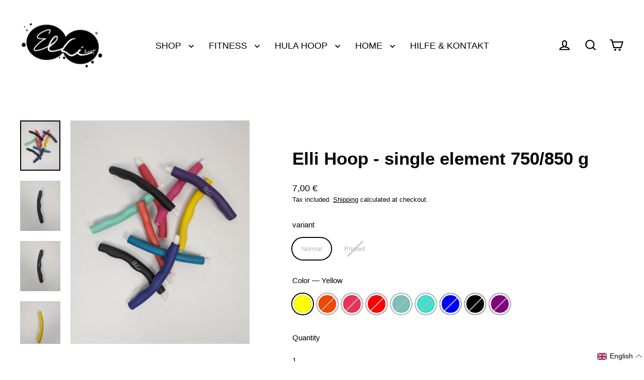

--- FILE ---
content_type: text/html; charset=UTF-8
request_url: https://app.inspon.com/dev-app/backend/api/api.php
body_size: 195
content:
{"product":{"title":"Elli Hoop - Einzelelement S","featuredImage":{"id":"gid:\/\/shopify\/ProductImage\/45058563801352"},"options":[{"name":"Variante","values":["Normal","Bedruckt"]},{"name":"Farbe","values":["Gelb","Orange","Pink","Rot","Mint","Tuerkis","Blau","Schwarz","Lila"]}],"variants":[{"id":44678336807176,"option1":"Normal","option2":"Gelb","title":"Normal \/ Gelb","price":"7.00"},{"id":44678336872712,"option1":"Normal","option2":"Orange","title":"Normal \/ Orange","price":"7.00"},{"id":44678336938248,"option1":"Normal","option2":"Pink","title":"Normal \/ Pink","price":"7.00"},{"id":44678336905480,"option1":"Normal","option2":"Rot","title":"Normal \/ Rot","price":"7.00"},{"id":44678336971016,"option1":"Normal","option2":"Mint","title":"Normal \/ Mint","price":"7.00"},{"id":44678337003784,"option1":"Normal","option2":"Tuerkis","title":"Normal \/ Tuerkis","price":"7.00"},{"id":44678337036552,"option1":"Normal","option2":"Blau","title":"Normal \/ Blau","price":"7.00"},{"id":44678337134856,"option1":"Normal","option2":"Schwarz","title":"Normal \/ Schwarz","price":"7.00"},{"id":44678337069320,"option1":"Bedruckt","option2":"Lila","title":"Bedruckt \/ Lila","price":"7.00"}]},"collection":[{"title":"ALLE PRODUKTE"},{"title":"ERSATZTEILE"}]}

--- FILE ---
content_type: text/html; charset=UTF-8
request_url: https://app.inspon.com/dev-app/backend/api/api.php
body_size: 2368
content:
{"data":[{"fieldSize":"multiline","fieldname":"Kundenbeschriftung","fontColor":"#000000","textColor":"#000","appVariant":[],"allVariants":true,"borderColor":"#cccccc","inpFieldType":"both","textFontSize":"14","tooltipColor":"#000","inputFontSize":"14","customLanguage":[],"textFieldWidth":"fill","backgroundColor":"#fff","textFieldMinMax":true,"allVariantValues":[],"borderRadiusSize":"0","customPriceAddon":"","placeholderColor":"#cccccc","productCondition":{"products":["Elli Hoop -  Happy Hulaween Hula Hoop"],"condition":[],"collection":[],"prodTitleEqual":[],"prodTitleContains":[],"collectionTitleEqual":[],"collectionTitleContains":[]},"textFieldHeading":"Lasergravur (Optional):","thisProductCheck":true,"thisVariantCheck":false,"allConditionCheck":false,"anyConditionCheck":false,"rightToLeftOption":false,"selectedAddonData":[],"textFieldRequired":false,"prodPriceAddonData":{"id":"","price":"","prodId":"","prodType":"","prodTitle":"","variantTitle":""},"textFieldMaxLength":true,"textFieldMinLength":false,"textMaxLengthChars":"30","textMinLengthChars":"1","allConditionVariant":false,"allVariantValuesNew":[],"anyConditionVariant":false,"fieldResizeDisabled":false,"thisCollectionCheck":false,"defaultTextfieldFont":"1","noneConditionVariant":false,"selectedProductsdata":[{"id":"10565657559304","title":"Elli Hoop -  Happy Hulaween Hula Hoop"}],"showOnAllFieldsCheck":false,"textFieldCustomPrice":false,"textFieldPlaceholder":"Tippe hier deinen Text","textFieldTranslation":false,"textFieldtoolTipInfo":"ACHTUNG: Es wird ausschlie\u00dflich in der dargestellten Schriftart graviert. Sonderzeichen und Symbole sind nicht m\u00f6glich.","textFieldtoolTipOption":true,"selectedCollectionsData":[],"textFieldRequiredMessage":"Please enter a text before adding to cart","data_id":"70714"},{"fieldType":"combined","fieldname":"Kundengravur","fontColor":"#000000","textColor":"#000","appVariant":[],"allVariants":true,"borderColor":"#cccccc","commonReqMsg":"Please enter\/select the values before add to cart.","inpFieldType":"noemojis","textFontSize":"14","tooltipColor":"#000","allFieldsData":[{"data":{"fieldSize":"multiline","fieldLabel":"Optional: Lasergravur","placeholder":"Tippe hier deinen Text ein","propertyName":"Lasergravur:","customLanguage":[],"maxFieldLength":"30","conditionalLogic":false,"customPriceAddon":["5.00"],"rightToLeftOption":false,"prodPriceAddonData":[{"id":"45715613057288","price":"5.00","prodId":"8592109011208","prodType":"default","prodTitle":"Lasergravur","variantTitle":"Default Title"}],"fieldResizeDisabled":false,"maxFieldLengthOption":true,"textFieldCustomPrice":true,"textFieldTranslation":false,"textFieldtoolTipInfo":"No","conditionalLogicOption":"select","textFieldtoolTipOption":false,"textFieldRequiredOption":false,"conditionalLogicHasValue":"has"},"name":"Optional: Lasergravur","type":"textfield"},{"data":{"dropHeading":"Schriftart (siehe Produktfoto)","fieldValues":["Rachella","Arial","Nixie","Broken","Flanella"],"propertyName":"Schriftart","dropPreselect":false,"customLanguage":[],"dropChooseText":"W\u00e4hle eine Schriftart","dropPreOptions":[{"label":"W\u00e4hle eine Schriftart","value":"choose"},{"label":"Rachella","value":"Rachella"},{"label":"Arial","value":"Arial"},{"label":"Nixie","value":"Nixie"},{"label":"Broken","value":"Broken"},{"label":"Flanella","value":"Flanella"}],"dropPreSelValue":"","conditionalLogic":true,"customPriceAddon":"","rightToLeftOption":false,"prodPriceAddonData":[{"id":"","price":"","prodId":"","prodType":"","prodTitle":"","variantTitle":""},{"id":"","price":"","prodId":"","prodType":"","prodTitle":"","variantTitle":""},{"id":"","price":"","prodId":"","prodType":"","prodTitle":"","variantTitle":""},{"id":"","price":"","prodId":"","prodType":"","prodTitle":"","variantTitle":""},{"id":"","price":"","prodId":"","prodType":"","prodTitle":"","variantTitle":""}],"maxFieldLengthOption":false,"textFieldCustomPrice":false,"textFieldTranslation":false,"conditionalLogicOption":"1: Optional: Lasergravur (textfield)","textFieldtoolTipOption":false,"textFieldRequiredOption":true,"conditionalLogicHasValue":"has"},"name":"Choose a Selection:","type":"dropdown"}],"inputFontSize":"14","textFieldWidth":"fill","backgroundColor":"#fff","allVariantValues":[],"borderRadiusSize":"14","placeholderColor":"#cccccc","productCondition":{"products":["Elli Hoop - Hula Hoop Reifen L","Elli Hoop - Hula Hoop Reifen M","Elli Hoop - Hula Hoop Reifen M+","Elli Hoop - Hula Hoop Reifen S","Elli Hoop - Hula Hoop Reifen S+"],"condition":[],"collection":[],"prodTitleEqual":[],"prodTitleContains":[],"collectionTitleEqual":[],"collectionTitleContains":[]},"thisProductCheck":true,"thisVariantCheck":false,"allConditionCheck":false,"anyConditionCheck":false,"allConditionVariant":false,"allVariantValuesNew":[],"anyConditionVariant":false,"fieldResizeDisabled":false,"thisCollectionCheck":false,"defaultTextfieldFont":"1","noneConditionVariant":false,"selectedProductsdata":[{"id":"8340724515080","title":"Elli Hoop - Hula Hoop Reifen L"},{"id":"8340724416776","title":"Elli Hoop - Hula Hoop Reifen M"},{"id":"8512369131784","title":"Elli Hoop - Hula Hoop Reifen M+"},{"id":"8340724449544","title":"Elli Hoop - Hula Hoop Reifen S"},{"id":"8340724547848","title":"Elli Hoop - Hula Hoop Reifen S+"}],"showOnAllFieldsCheck":false,"selectedCollectionsData":[],"data_id":"83421"},{"fieldType":"combined","fieldname":"Logo\/Herzmarkierung","fontColor":"#000000","textColor":"#000","appVariant":[{"options":[{"id":"gid:\/\/shopify\/ProductOption\/10633957245192","name":"Variante","values":["Normal"],"position":1},{"id":"gid:\/\/shopify\/ProductOption\/10633957277960","name":"Farbe","values":["Gelb","Orange","Pink","Rot","Mint","Tuerkis","Blau","Lila","Schwarz","Gruen","Grau","Jade","Rose","Flieder"],"position":2}],"variants":[{"id":"44678371475720","title":"Normal \/ Gelb","selectedOptions":[{"value":"Normal","__typename":"SelectedOption"},{"value":"Gelb","__typename":"SelectedOption"}]},{"id":"44678374949128","title":"Normal \/ Orange","selectedOptions":[{"value":"Normal","__typename":"SelectedOption"},{"value":"Orange","__typename":"SelectedOption"}]},{"id":"44678374981896","title":"Normal \/ Pink","selectedOptions":[{"value":"Normal","__typename":"SelectedOption"},{"value":"Pink","__typename":"SelectedOption"}]},{"id":"44678375014664","title":"Normal \/ Rot","selectedOptions":[{"value":"Normal","__typename":"SelectedOption"},{"value":"Rot","__typename":"SelectedOption"}]},{"id":"44678375047432","title":"Normal \/ Mint","selectedOptions":[{"value":"Normal","__typename":"SelectedOption"},{"value":"Mint","__typename":"SelectedOption"}]},{"id":"44678375112968","title":"Normal \/ Tuerkis","selectedOptions":[{"value":"Normal","__typename":"SelectedOption"},{"value":"Tuerkis","__typename":"SelectedOption"}]},{"id":"44678375145736","title":"Normal \/ Blau","selectedOptions":[{"value":"Normal","__typename":"SelectedOption"},{"value":"Blau","__typename":"SelectedOption"}]},{"id":"49561556418824","title":"Normal \/ Lila","selectedOptions":[{"value":"Normal","__typename":"SelectedOption"},{"value":"Lila","__typename":"SelectedOption"}]},{"id":"44678375178504","title":"Normal \/ Schwarz","selectedOptions":[{"value":"Normal","__typename":"SelectedOption"},{"value":"Schwarz","__typename":"SelectedOption"}]},{"id":"44678375768328","title":"Normal \/ Gruen","selectedOptions":[{"value":"Normal","__typename":"SelectedOption"},{"value":"Gruen","__typename":"SelectedOption"}]},{"id":"44744169488648","title":"Normal \/ Grau","selectedOptions":[{"value":"Normal","__typename":"SelectedOption"},{"value":"Grau","__typename":"SelectedOption"}]},{"id":"45219896099080","title":"Normal \/ Jade","selectedOptions":[{"value":"Normal","__typename":"SelectedOption"},{"value":"Jade","__typename":"SelectedOption"}]},{"id":"45219896131848","title":"Normal \/ Rose","selectedOptions":[{"value":"Normal","__typename":"SelectedOption"},{"value":"Rose","__typename":"SelectedOption"}]},{"id":"45219896066312","title":"Normal \/ Flieder","selectedOptions":[{"value":"Normal","__typename":"SelectedOption"},{"value":"Flieder","__typename":"SelectedOption"}]}],"productId":"8311794073864","productTitle":"Elli Hoop - Einzelelement L"},{"options":[{"id":"gid:\/\/shopify\/ProductOption\/10633957179656","name":"Variante","values":["Normal","Druckknopf"],"position":1},{"id":"gid:\/\/shopify\/ProductOption\/10633957212424","name":"Farbe","values":["Gelb","Orange","Pink","Rot","Mint","Tuerkis","Blau","Lila","Schwarz","Rose","Flieder","Jade","Grau","Gruen"],"position":2}],"variants":[{"id":"44678371442952","title":"Normal \/ Gelb","selectedOptions":[{"value":"Normal","__typename":"SelectedOption"},{"value":"Gelb","__typename":"SelectedOption"}]},{"id":"44678373867784","title":"Normal \/ Orange","selectedOptions":[{"value":"Normal","__typename":"SelectedOption"},{"value":"Orange","__typename":"SelectedOption"}]},{"id":"44688375447816","title":"Normal \/ Pink","selectedOptions":[{"value":"Normal","__typename":"SelectedOption"},{"value":"Pink","__typename":"SelectedOption"}]},{"id":"44678373933320","title":"Normal \/ Rot","selectedOptions":[{"value":"Normal","__typename":"SelectedOption"},{"value":"Rot","__typename":"SelectedOption"}]},{"id":"44678373966088","title":"Normal \/ Mint","selectedOptions":[{"value":"Normal","__typename":"SelectedOption"},{"value":"Mint","__typename":"SelectedOption"}]},{"id":"44678374752520","title":"Normal \/ Tuerkis","selectedOptions":[{"value":"Normal","__typename":"SelectedOption"},{"value":"Tuerkis","__typename":"SelectedOption"}]},{"id":"44678375801096","title":"Normal \/ Blau","selectedOptions":[{"value":"Normal","__typename":"SelectedOption"},{"value":"Blau","__typename":"SelectedOption"}]},{"id":"44678375833864","title":"Normal \/ Lila","selectedOptions":[{"value":"Normal","__typename":"SelectedOption"},{"value":"Lila","__typename":"SelectedOption"}]},{"id":"44678374785288","title":"Normal \/ Schwarz","selectedOptions":[{"value":"Normal","__typename":"SelectedOption"},{"value":"Schwarz","__typename":"SelectedOption"}]},{"id":"44744196358408","title":"Normal \/ Rose","selectedOptions":[{"value":"Normal","__typename":"SelectedOption"},{"value":"Rose","__typename":"SelectedOption"}]},{"id":"44744164376840","title":"Normal \/ Flieder","selectedOptions":[{"value":"Normal","__typename":"SelectedOption"},{"value":"Flieder","__typename":"SelectedOption"}]},{"id":"44744169521416","title":"Normal \/ Jade","selectedOptions":[{"value":"Normal","__typename":"SelectedOption"},{"value":"Jade","__typename":"SelectedOption"}]},{"id":"44744169554184","title":"Normal \/ Grau","selectedOptions":[{"value":"Normal","__typename":"SelectedOption"},{"value":"Grau","__typename":"SelectedOption"}]}],"productId":"8311794041096","productTitle":"Elli Hoop - Einzelelement M"},{"options":[{"id":"gid:\/\/shopify\/ProductOption\/10633947316488","name":"Variante","values":["Normal","Bedruckt"],"position":1},{"id":"gid:\/\/shopify\/ProductOption\/10633947349256","name":"Farbe","values":["Gelb","Orange","Pink","Rot","Mint","Tuerkis","Blau","Schwarz","Lila"],"position":2}],"variants":[{"id":"44678336807176","title":"Normal \/ Gelb","selectedOptions":[{"value":"Normal","__typename":"SelectedOption"},{"value":"Gelb","__typename":"SelectedOption"}]},{"id":"44678336872712","title":"Normal \/ Orange","selectedOptions":[{"value":"Normal","__typename":"SelectedOption"},{"value":"Orange","__typename":"SelectedOption"}]},{"id":"44678336938248","title":"Normal \/ Pink","selectedOptions":[{"value":"Normal","__typename":"SelectedOption"},{"value":"Pink","__typename":"SelectedOption"}]},{"id":"44678336905480","title":"Normal \/ Rot","selectedOptions":[{"value":"Normal","__typename":"SelectedOption"},{"value":"Rot","__typename":"SelectedOption"}]},{"id":"44678336971016","title":"Normal \/ Mint","selectedOptions":[{"value":"Normal","__typename":"SelectedOption"},{"value":"Mint","__typename":"SelectedOption"}]},{"id":"44678337003784","title":"Normal \/ Tuerkis","selectedOptions":[{"value":"Normal","__typename":"SelectedOption"},{"value":"Tuerkis","__typename":"SelectedOption"}]},{"id":"44678337036552","title":"Normal \/ Blau","selectedOptions":[{"value":"Normal","__typename":"SelectedOption"},{"value":"Blau","__typename":"SelectedOption"}]},{"id":"44678337134856","title":"Normal \/ Schwarz","selectedOptions":[{"value":"Normal","__typename":"SelectedOption"},{"value":"Schwarz","__typename":"SelectedOption"}]},{"id":"44678337069320","title":"Bedruckt \/ Lila","selectedOptions":[{"value":"Bedruckt","__typename":"SelectedOption"},{"value":"Lila","__typename":"SelectedOption"}]}],"productId":"8311785455880","productTitle":"Elli Hoop - Einzelelement S"}],"allVariants":true,"borderColor":"#cccccc","commonReqMsg":"Please enter\/select the values before add to cart.","inpFieldType":"both","textFontSize":"14","tooltipColor":"#000","allFieldsData":[{"data":{"fieldValues":["Mit Logo \/ Herzmarkierung (M)"],"propertyName":"Checkbox","customLanguage":[],"checkboxHeading":"","conditionalLogic":false,"customPriceAddon":"","checkboxPreselect":false,"rightToLeftOption":false,"checkboxChooseText":"Choose Any Option: ","checkboxPreOptions":[{"label":"Mit Logo \/ Herzmarkierung (M)","value":"Mit Logo \/ Herzmarkierung (M)"}],"prodPriceAddonData":[{"id":"","price":"","prodId":"","prodType":"","prodTitle":"","variantTitle":""}],"checkboxPreSelValue":"","maxFieldLengthOption":false,"textFieldCustomPrice":false,"textFieldTranslation":false,"conditionalLogicOption":"select","textFieldtoolTipOption":false,"textFieldRequiredOption":false,"conditionalLogicHasValue":"has"},"name":"","type":"checkbox"}],"inputFontSize":"14","textFieldWidth":"auto","backgroundColor":"#fff","allVariantValues":[],"borderRadiusSize":"0","placeholderColor":"#cccccc","productCondition":{"products":[],"condition":[],"collection":[],"prodTitleEqual":[],"prodTitleContains":[],"collectionTitleEqual":[],"collectionTitleContains":[]},"thisProductCheck":false,"thisVariantCheck":true,"allConditionCheck":false,"anyConditionCheck":false,"allConditionVariant":false,"allVariantValuesNew":["Equals\/\/?\/\/Variante\/\/?\/\/Normal\/\/?\/\/8311794073864","Equals\/\/?\/\/Farbe\/\/?\/\/Gelb\/\/?\/\/8311794073864","Equals\/\/?\/\/Variante\/\/?\/\/Normal\/\/?\/\/8311794073864","Equals\/\/?\/\/Farbe\/\/?\/\/Orange\/\/?\/\/8311794073864","Equals\/\/?\/\/Variante\/\/?\/\/Normal\/\/?\/\/8311794073864","Equals\/\/?\/\/Farbe\/\/?\/\/Pink\/\/?\/\/8311794073864","Equals\/\/?\/\/Variante\/\/?\/\/Normal\/\/?\/\/8311794073864","Equals\/\/?\/\/Farbe\/\/?\/\/Rot\/\/?\/\/8311794073864","Equals\/\/?\/\/Variante\/\/?\/\/Normal\/\/?\/\/8311794073864","Equals\/\/?\/\/Farbe\/\/?\/\/Mint\/\/?\/\/8311794073864","Equals\/\/?\/\/Variante\/\/?\/\/Normal\/\/?\/\/8311794073864","Equals\/\/?\/\/Farbe\/\/?\/\/Tuerkis\/\/?\/\/8311794073864","Equals\/\/?\/\/Variante\/\/?\/\/Normal\/\/?\/\/8311794073864","Equals\/\/?\/\/Farbe\/\/?\/\/Blau\/\/?\/\/8311794073864","Equals\/\/?\/\/Variante\/\/?\/\/Normal\/\/?\/\/8311794073864","Equals\/\/?\/\/Farbe\/\/?\/\/Lila\/\/?\/\/8311794073864","Equals\/\/?\/\/Variante\/\/?\/\/Normal\/\/?\/\/8311794073864","Equals\/\/?\/\/Farbe\/\/?\/\/Schwarz\/\/?\/\/8311794073864","Equals\/\/?\/\/Variante\/\/?\/\/Normal\/\/?\/\/8311794073864","Equals\/\/?\/\/Farbe\/\/?\/\/Gruen\/\/?\/\/8311794073864","Equals\/\/?\/\/Variante\/\/?\/\/Normal\/\/?\/\/8311794073864","Equals\/\/?\/\/Farbe\/\/?\/\/Grau\/\/?\/\/8311794073864","Equals\/\/?\/\/Variante\/\/?\/\/Normal\/\/?\/\/8311794073864","Equals\/\/?\/\/Farbe\/\/?\/\/Jade\/\/?\/\/8311794073864","Equals\/\/?\/\/Variante\/\/?\/\/Normal\/\/?\/\/8311794073864","Equals\/\/?\/\/Farbe\/\/?\/\/Rose\/\/?\/\/8311794073864","Equals\/\/?\/\/Variante\/\/?\/\/Normal\/\/?\/\/8311794073864","Equals\/\/?\/\/Farbe\/\/?\/\/Flieder\/\/?\/\/8311794073864","Equals\/\/?\/\/Variante\/\/?\/\/Normal\/\/?\/\/8311794041096","Equals\/\/?\/\/Farbe\/\/?\/\/Gelb\/\/?\/\/8311794041096","Equals\/\/?\/\/Variante\/\/?\/\/Normal\/\/?\/\/8311794041096","Equals\/\/?\/\/Farbe\/\/?\/\/Orange\/\/?\/\/8311794041096","Equals\/\/?\/\/Variante\/\/?\/\/Normal\/\/?\/\/8311794041096","Equals\/\/?\/\/Farbe\/\/?\/\/Pink\/\/?\/\/8311794041096","Equals\/\/?\/\/Variante\/\/?\/\/Normal\/\/?\/\/8311794041096","Equals\/\/?\/\/Farbe\/\/?\/\/Rot\/\/?\/\/8311794041096","Equals\/\/?\/\/Variante\/\/?\/\/Normal\/\/?\/\/8311794041096","Equals\/\/?\/\/Farbe\/\/?\/\/Mint\/\/?\/\/8311794041096","Equals\/\/?\/\/Variante\/\/?\/\/Normal\/\/?\/\/8311794041096","Equals\/\/?\/\/Farbe\/\/?\/\/Tuerkis\/\/?\/\/8311794041096","Equals\/\/?\/\/Variante\/\/?\/\/Normal\/\/?\/\/8311794041096","Equals\/\/?\/\/Farbe\/\/?\/\/Blau\/\/?\/\/8311794041096","Equals\/\/?\/\/Variante\/\/?\/\/Normal\/\/?\/\/8311794041096","Equals\/\/?\/\/Farbe\/\/?\/\/Lila\/\/?\/\/8311794041096","Equals\/\/?\/\/Variante\/\/?\/\/Normal\/\/?\/\/8311794041096","Equals\/\/?\/\/Farbe\/\/?\/\/Schwarz\/\/?\/\/8311794041096","Equals\/\/?\/\/Variante\/\/?\/\/Normal\/\/?\/\/8311794041096","Equals\/\/?\/\/Farbe\/\/?\/\/Rose\/\/?\/\/8311794041096","Equals\/\/?\/\/Variante\/\/?\/\/Normal\/\/?\/\/8311794041096","Equals\/\/?\/\/Farbe\/\/?\/\/Flieder\/\/?\/\/8311794041096","Equals\/\/?\/\/Variante\/\/?\/\/Normal\/\/?\/\/8311794041096","Equals\/\/?\/\/Farbe\/\/?\/\/Jade\/\/?\/\/8311794041096","Equals\/\/?\/\/Variante\/\/?\/\/Normal\/\/?\/\/8311794041096","Equals\/\/?\/\/Farbe\/\/?\/\/Grau\/\/?\/\/8311794041096","Equals\/\/?\/\/Variante\/\/?\/\/Normal\/\/?\/\/8311785455880","Equals\/\/?\/\/Farbe\/\/?\/\/Gelb\/\/?\/\/8311785455880","Equals\/\/?\/\/Variante\/\/?\/\/Normal\/\/?\/\/8311785455880","Equals\/\/?\/\/Farbe\/\/?\/\/Orange\/\/?\/\/8311785455880","Equals\/\/?\/\/Variante\/\/?\/\/Normal\/\/?\/\/8311785455880","Equals\/\/?\/\/Farbe\/\/?\/\/Pink\/\/?\/\/8311785455880","Equals\/\/?\/\/Variante\/\/?\/\/Normal\/\/?\/\/8311785455880","Equals\/\/?\/\/Farbe\/\/?\/\/Rot\/\/?\/\/8311785455880","Equals\/\/?\/\/Variante\/\/?\/\/Normal\/\/?\/\/8311785455880","Equals\/\/?\/\/Farbe\/\/?\/\/Mint\/\/?\/\/8311785455880","Equals\/\/?\/\/Variante\/\/?\/\/Normal\/\/?\/\/8311785455880","Equals\/\/?\/\/Farbe\/\/?\/\/Tuerkis\/\/?\/\/8311785455880","Equals\/\/?\/\/Variante\/\/?\/\/Normal\/\/?\/\/8311785455880","Equals\/\/?\/\/Farbe\/\/?\/\/Blau\/\/?\/\/8311785455880","Equals\/\/?\/\/Variante\/\/?\/\/Normal\/\/?\/\/8311785455880","Equals\/\/?\/\/Farbe\/\/?\/\/Schwarz\/\/?\/\/8311785455880","Equals\/\/?\/\/Variante\/\/?\/\/Bedruckt\/\/?\/\/8311785455880","Equals\/\/?\/\/Farbe\/\/?\/\/Lila\/\/?\/\/8311785455880"],"anyConditionVariant":false,"fieldResizeDisabled":false,"thisCollectionCheck":false,"defaultTextfieldFont":"1","noneConditionVariant":false,"selectedProductsdata":[],"showOnAllFieldsCheck":false,"selectedCollectionsData":[],"data_id":"84186"},{"fieldSize":"multiline","fieldname":"Trainername","fontColor":"#000000","textColor":"#000","appVariant":[],"allVariants":true,"borderColor":"#cccccc","inpFieldType":"both","textFontSize":"14","tooltipColor":"#000","inputFontSize":"14","customLanguage":[],"textFieldWidth":"fill","backgroundColor":"#fff","textFieldMinMax":true,"allVariantValues":[],"borderRadiusSize":"0","customPriceAddon":"","placeholderColor":"#cccccc","productCondition":{"products":["Elli Hoop Trainershirt"],"condition":[],"collection":[],"prodTitleEqual":[],"prodTitleContains":[],"collectionTitleEqual":[],"collectionTitleContains":[]},"textFieldHeading":"Name f\u00fcr den Druck (Brust):","thisProductCheck":true,"thisVariantCheck":false,"allConditionCheck":false,"anyConditionCheck":false,"rightToLeftOption":false,"selectedAddonData":[],"textFieldRequired":true,"prodPriceAddonData":{"id":"","price":"","prodId":"","prodType":"","prodTitle":"","variantTitle":""},"textFieldMaxLength":true,"textFieldMinLength":false,"textMaxLengthChars":"30","textMinLengthChars":"1","allConditionVariant":false,"allVariantValuesNew":[],"anyConditionVariant":false,"fieldResizeDisabled":false,"thisCollectionCheck":false,"defaultTextfieldFont":"1","noneConditionVariant":false,"selectedProductsdata":[{"id":"10629009801480","title":"Elli Hoop Trainershirt"}],"showOnAllFieldsCheck":false,"textFieldCustomPrice":false,"textFieldPlaceholder":"Tippe hier deinen Text","textFieldTranslation":false,"textFieldtoolTipInfo":"ACHTUNG: Es wird ausschlie\u00dflich in der dargestellten Schriftart graviert. Sonderzeichen und Symbole sind nicht m\u00f6glich.","textFieldtoolTipOption":true,"selectedCollectionsData":[],"textFieldRequiredMessage":"Du musst deinen Namen f\u00fcr den Druck angeben","data_id":"132873"}],"image_record":0,"notesAttr":"{\"notes\":false,\"buynowbutton\":false,\"anounceUpd\":false, \"newInstall\": true}","themeVersion":"1.0 theme"}

--- FILE ---
content_type: text/javascript; charset=utf-8
request_url: https://elli-hoop.de/en/products/elli-hoop-reifen-ersatzteil-750850.js
body_size: 1219
content:
{"id":8311785455880,"title":"Elli Hoop - single element 750\/850 g","handle":"elli-hoop-reifen-ersatzteil-750850","description":"\u003cp\u003e\u003c\/p\u003e\n\n\n\u003cp\u003e \u003cstrong\u003eELLI HOOP - TIRE - SPARE PART (VARIOUS COLORS)\u003c\/strong\u003e\u003c\/p\u003e\n\n\n\u003cp\u003e Would you like to replace individual parts of your tire? It is now possible to order individual pieces in the shop as replacements for your tires.\u003c\/p\u003e\n\n\n\n\u003ch6\u003e\u003c\/h6\u003e\n\n","published_at":"2025-06-02T14:37:19+02:00","created_at":"2023-08-18T11:15:36+02:00","vendor":"Elli Hoop Shop","type":"Hula Hoop Hoops, My Hoops","tags":["Alle Produkte","Ersatzteile","Hula Hoops"],"price":700,"price_min":700,"price_max":700,"available":false,"price_varies":false,"compare_at_price":0,"compare_at_price_min":0,"compare_at_price_max":0,"compare_at_price_varies":false,"variants":[{"id":44678336807176,"title":"Normal \/ Yellow","option1":"Normal","option2":"Yellow","option3":null,"sku":"EH-GE-75-N","requires_shipping":true,"taxable":true,"featured_image":null,"available":false,"name":"Elli Hoop - single element 750\/850 g - Normal \/ Yellow","public_title":"Normal \/ Yellow","options":["Normal","Yellow"],"price":700,"weight":94,"compare_at_price":0,"inventory_management":"shopify","barcode":"4262382033663","requires_selling_plan":false,"selling_plan_allocations":[]},{"id":44678336872712,"title":"Normal \/ Orange","option1":"Normal","option2":"Orange","option3":null,"sku":"EH-OR-75-N","requires_shipping":true,"taxable":true,"featured_image":null,"available":false,"name":"Elli Hoop - single element 750\/850 g - Normal \/ Orange","public_title":"Normal \/ Orange","options":["Normal","Orange"],"price":700,"weight":94,"compare_at_price":0,"inventory_management":"shopify","barcode":"4262382033670","requires_selling_plan":false,"selling_plan_allocations":[]},{"id":44678336938248,"title":"Normal \/ Pink","option1":"Normal","option2":"Pink","option3":null,"sku":"EH-PI-75-N","requires_shipping":true,"taxable":true,"featured_image":null,"available":false,"name":"Elli Hoop - single element 750\/850 g - Normal \/ Pink","public_title":"Normal \/ Pink","options":["Normal","Pink"],"price":700,"weight":94,"compare_at_price":0,"inventory_management":"shopify","barcode":"4262382033694","requires_selling_plan":false,"selling_plan_allocations":[]},{"id":44678336905480,"title":"Normal \/ Red","option1":"Normal","option2":"Red","option3":null,"sku":"EH-RO-75-N","requires_shipping":true,"taxable":true,"featured_image":null,"available":false,"name":"Elli Hoop - single element 750\/850 g - Normal \/ Red","public_title":"Normal \/ Red","options":["Normal","Red"],"price":700,"weight":94,"compare_at_price":0,"inventory_management":"shopify","barcode":"4262382033687","requires_selling_plan":false,"selling_plan_allocations":[]},{"id":44678336971016,"title":"Normal \/ Mint","option1":"Normal","option2":"Mint","option3":null,"sku":"EH-MI-75-N","requires_shipping":true,"taxable":true,"featured_image":null,"available":false,"name":"Elli Hoop - single element 750\/850 g - Normal \/ Mint","public_title":"Normal \/ Mint","options":["Normal","Mint"],"price":700,"weight":94,"compare_at_price":0,"inventory_management":"shopify","barcode":"4262382033700","requires_selling_plan":false,"selling_plan_allocations":[]},{"id":44678337003784,"title":"Normal \/ Turquoise","option1":"Normal","option2":"Turquoise","option3":null,"sku":"EH-TU-75-N","requires_shipping":true,"taxable":true,"featured_image":null,"available":false,"name":"Elli Hoop - single element 750\/850 g - Normal \/ Turquoise","public_title":"Normal \/ Turquoise","options":["Normal","Turquoise"],"price":700,"weight":94,"compare_at_price":0,"inventory_management":"shopify","barcode":"4262382033717","requires_selling_plan":false,"selling_plan_allocations":[]},{"id":44678337036552,"title":"Normal \/ Blue","option1":"Normal","option2":"Blue","option3":null,"sku":"EH-BL-75-N","requires_shipping":true,"taxable":true,"featured_image":null,"available":false,"name":"Elli Hoop - single element 750\/850 g - Normal \/ Blue","public_title":"Normal \/ Blue","options":["Normal","Blue"],"price":700,"weight":94,"compare_at_price":0,"inventory_management":"shopify","barcode":"4262382033724","requires_selling_plan":false,"selling_plan_allocations":[]},{"id":44678337134856,"title":"Normal \/ Black","option1":"Normal","option2":"Black","option3":null,"sku":"EH-SC-75-N","requires_shipping":true,"taxable":true,"featured_image":null,"available":false,"name":"Elli Hoop - single element 750\/850 g - Normal \/ Black","public_title":"Normal \/ Black","options":["Normal","Black"],"price":700,"weight":94,"compare_at_price":0,"inventory_management":"shopify","barcode":"4262382034219","requires_selling_plan":false,"selling_plan_allocations":[]},{"id":44678337069320,"title":"Printed \/ Purple","option1":"Printed","option2":"Purple","option3":null,"sku":"EH-LI-75-B","requires_shipping":true,"taxable":true,"featured_image":null,"available":false,"name":"Elli Hoop - single element 750\/850 g - Printed \/ Purple","public_title":"Printed \/ Purple","options":["Printed","Purple"],"price":700,"weight":94,"compare_at_price":0,"inventory_management":"shopify","barcode":"4262382033731","requires_selling_plan":false,"selling_plan_allocations":[]}],"images":["\/\/cdn.shopify.com\/s\/files\/1\/0506\/4425\/4877\/files\/eh15pinkklein_cbfea0da-ec0c-4ca0-a8f3-ba588df23d56.png?v=1697737820","\/\/cdn.shopify.com\/s\/files\/1\/0506\/4425\/4877\/files\/EH_ET_PP_S_BLK_NORMAL.png?v=1697794569","\/\/cdn.shopify.com\/s\/files\/1\/0506\/4425\/4877\/files\/EH_ET_PP_S_BLK.png?v=1697794570","\/\/cdn.shopify.com\/s\/files\/1\/0506\/4425\/4877\/files\/EH_PP_GELB_2.png?v=1697794569","\/\/cdn.shopify.com\/s\/files\/1\/0506\/4425\/4877\/files\/EH_PP_MINT_2.png?v=1697794569","\/\/cdn.shopify.com\/s\/files\/1\/0506\/4425\/4877\/files\/EH_PP_S_BLAU_2.png?v=1697794569","\/\/cdn.shopify.com\/s\/files\/1\/0506\/4425\/4877\/files\/EH_PP_S_LILA_LOGO_2.png?v=1697794570","\/\/cdn.shopify.com\/s\/files\/1\/0506\/4425\/4877\/files\/EH_PP_S_ORANGE_2.png?v=1697794570","\/\/cdn.shopify.com\/s\/files\/1\/0506\/4425\/4877\/files\/EH_PP_S_PINK_2.png?v=1697794569","\/\/cdn.shopify.com\/s\/files\/1\/0506\/4425\/4877\/files\/EH_PP_S_TUERKIS.png?v=1697794570"],"featured_image":"\/\/cdn.shopify.com\/s\/files\/1\/0506\/4425\/4877\/files\/eh15pinkklein_cbfea0da-ec0c-4ca0-a8f3-ba588df23d56.png?v=1697737820","options":[{"name":"variant","position":1,"values":["Normal","Printed"]},{"name":"Color","position":2,"values":["Yellow","Orange","Pink","Red","Mint","Turquoise","Blue","Black","Purple"]}],"url":"\/en\/products\/elli-hoop-reifen-ersatzteil-750850","media":[{"alt":"elli hoop hula hoop reifen elemente ersatzteile","id":37780783595784,"position":1,"preview_image":{"aspect_ratio":0.8,"height":1845,"width":1476,"src":"https:\/\/cdn.shopify.com\/s\/files\/1\/0506\/4425\/4877\/files\/eh15pinkklein_cbfea0da-ec0c-4ca0-a8f3-ba588df23d56.png?v=1697737820"},"aspect_ratio":0.8,"height":1845,"media_type":"image","src":"https:\/\/cdn.shopify.com\/s\/files\/1\/0506\/4425\/4877\/files\/eh15pinkklein_cbfea0da-ec0c-4ca0-a8f3-ba588df23d56.png?v=1697737820","width":1476},{"alt":"#farbe_schwarz","id":38264342151432,"position":2,"preview_image":{"aspect_ratio":0.8,"height":1845,"width":1476,"src":"https:\/\/cdn.shopify.com\/s\/files\/1\/0506\/4425\/4877\/files\/EH_ET_PP_S_BLK_NORMAL.png?v=1697794569"},"aspect_ratio":0.8,"height":1845,"media_type":"image","src":"https:\/\/cdn.shopify.com\/s\/files\/1\/0506\/4425\/4877\/files\/EH_ET_PP_S_BLK_NORMAL.png?v=1697794569","width":1476},{"alt":"#farbe_schwarz","id":38264342184200,"position":3,"preview_image":{"aspect_ratio":0.8,"height":1845,"width":1476,"src":"https:\/\/cdn.shopify.com\/s\/files\/1\/0506\/4425\/4877\/files\/EH_ET_PP_S_BLK.png?v=1697794570"},"aspect_ratio":0.8,"height":1845,"media_type":"image","src":"https:\/\/cdn.shopify.com\/s\/files\/1\/0506\/4425\/4877\/files\/EH_ET_PP_S_BLK.png?v=1697794570","width":1476},{"alt":"#farbe_gelb","id":38264342216968,"position":4,"preview_image":{"aspect_ratio":0.8,"height":1845,"width":1476,"src":"https:\/\/cdn.shopify.com\/s\/files\/1\/0506\/4425\/4877\/files\/EH_PP_GELB_2.png?v=1697794569"},"aspect_ratio":0.8,"height":1845,"media_type":"image","src":"https:\/\/cdn.shopify.com\/s\/files\/1\/0506\/4425\/4877\/files\/EH_PP_GELB_2.png?v=1697794569","width":1476},{"alt":"#farbe_mint","id":38264342249736,"position":5,"preview_image":{"aspect_ratio":0.8,"height":1845,"width":1476,"src":"https:\/\/cdn.shopify.com\/s\/files\/1\/0506\/4425\/4877\/files\/EH_PP_MINT_2.png?v=1697794569"},"aspect_ratio":0.8,"height":1845,"media_type":"image","src":"https:\/\/cdn.shopify.com\/s\/files\/1\/0506\/4425\/4877\/files\/EH_PP_MINT_2.png?v=1697794569","width":1476},{"alt":"#farbe_blau","id":38264342282504,"position":6,"preview_image":{"aspect_ratio":0.8,"height":1845,"width":1476,"src":"https:\/\/cdn.shopify.com\/s\/files\/1\/0506\/4425\/4877\/files\/EH_PP_S_BLAU_2.png?v=1697794569"},"aspect_ratio":0.8,"height":1845,"media_type":"image","src":"https:\/\/cdn.shopify.com\/s\/files\/1\/0506\/4425\/4877\/files\/EH_PP_S_BLAU_2.png?v=1697794569","width":1476},{"alt":"#farbe_lila","id":38264342315272,"position":7,"preview_image":{"aspect_ratio":0.8,"height":1845,"width":1476,"src":"https:\/\/cdn.shopify.com\/s\/files\/1\/0506\/4425\/4877\/files\/EH_PP_S_LILA_LOGO_2.png?v=1697794570"},"aspect_ratio":0.8,"height":1845,"media_type":"image","src":"https:\/\/cdn.shopify.com\/s\/files\/1\/0506\/4425\/4877\/files\/EH_PP_S_LILA_LOGO_2.png?v=1697794570","width":1476},{"alt":"#farbe_orange","id":38264342380808,"position":8,"preview_image":{"aspect_ratio":0.8,"height":1845,"width":1476,"src":"https:\/\/cdn.shopify.com\/s\/files\/1\/0506\/4425\/4877\/files\/EH_PP_S_ORANGE_2.png?v=1697794570"},"aspect_ratio":0.8,"height":1845,"media_type":"image","src":"https:\/\/cdn.shopify.com\/s\/files\/1\/0506\/4425\/4877\/files\/EH_PP_S_ORANGE_2.png?v=1697794570","width":1476},{"alt":"#farbe_pink","id":38264342413576,"position":9,"preview_image":{"aspect_ratio":0.8,"height":1845,"width":1476,"src":"https:\/\/cdn.shopify.com\/s\/files\/1\/0506\/4425\/4877\/files\/EH_PP_S_PINK_2.png?v=1697794569"},"aspect_ratio":0.8,"height":1845,"media_type":"image","src":"https:\/\/cdn.shopify.com\/s\/files\/1\/0506\/4425\/4877\/files\/EH_PP_S_PINK_2.png?v=1697794569","width":1476},{"alt":"#farbe_tuerkis","id":38264342446344,"position":10,"preview_image":{"aspect_ratio":0.8,"height":1845,"width":1476,"src":"https:\/\/cdn.shopify.com\/s\/files\/1\/0506\/4425\/4877\/files\/EH_PP_S_TUERKIS.png?v=1697794570"},"aspect_ratio":0.8,"height":1845,"media_type":"image","src":"https:\/\/cdn.shopify.com\/s\/files\/1\/0506\/4425\/4877\/files\/EH_PP_S_TUERKIS.png?v=1697794570","width":1476}],"requires_selling_plan":false,"selling_plan_groups":[]}

--- FILE ---
content_type: text/javascript; charset=utf-8
request_url: https://elli-hoop.de/en/products/elli-hoop-reifen-ersatzteil-750850.js?currency=EUR&country=DE
body_size: 933
content:
{"id":8311785455880,"title":"Elli Hoop - single element 750\/850 g","handle":"elli-hoop-reifen-ersatzteil-750850","description":"\u003cp\u003e\u003c\/p\u003e\n\n\n\u003cp\u003e \u003cstrong\u003eELLI HOOP - TIRE - SPARE PART (VARIOUS COLORS)\u003c\/strong\u003e\u003c\/p\u003e\n\n\n\u003cp\u003e Would you like to replace individual parts of your tire? It is now possible to order individual pieces in the shop as replacements for your tires.\u003c\/p\u003e\n\n\n\n\u003ch6\u003e\u003c\/h6\u003e\n\n","published_at":"2025-06-02T14:37:19+02:00","created_at":"2023-08-18T11:15:36+02:00","vendor":"Elli Hoop Shop","type":"Hula Hoop Hoops, My Hoops","tags":["Alle Produkte","Ersatzteile","Hula Hoops"],"price":700,"price_min":700,"price_max":700,"available":false,"price_varies":false,"compare_at_price":0,"compare_at_price_min":0,"compare_at_price_max":0,"compare_at_price_varies":false,"variants":[{"id":44678336807176,"title":"Normal \/ Yellow","option1":"Normal","option2":"Yellow","option3":null,"sku":"EH-GE-75-N","requires_shipping":true,"taxable":true,"featured_image":null,"available":false,"name":"Elli Hoop - single element 750\/850 g - Normal \/ Yellow","public_title":"Normal \/ Yellow","options":["Normal","Yellow"],"price":700,"weight":94,"compare_at_price":0,"inventory_management":"shopify","barcode":"4262382033663","requires_selling_plan":false,"selling_plan_allocations":[]},{"id":44678336872712,"title":"Normal \/ Orange","option1":"Normal","option2":"Orange","option3":null,"sku":"EH-OR-75-N","requires_shipping":true,"taxable":true,"featured_image":null,"available":false,"name":"Elli Hoop - single element 750\/850 g - Normal \/ Orange","public_title":"Normal \/ Orange","options":["Normal","Orange"],"price":700,"weight":94,"compare_at_price":0,"inventory_management":"shopify","barcode":"4262382033670","requires_selling_plan":false,"selling_plan_allocations":[]},{"id":44678336938248,"title":"Normal \/ Pink","option1":"Normal","option2":"Pink","option3":null,"sku":"EH-PI-75-N","requires_shipping":true,"taxable":true,"featured_image":null,"available":false,"name":"Elli Hoop - single element 750\/850 g - Normal \/ Pink","public_title":"Normal \/ Pink","options":["Normal","Pink"],"price":700,"weight":94,"compare_at_price":0,"inventory_management":"shopify","barcode":"4262382033694","requires_selling_plan":false,"selling_plan_allocations":[]},{"id":44678336905480,"title":"Normal \/ Red","option1":"Normal","option2":"Red","option3":null,"sku":"EH-RO-75-N","requires_shipping":true,"taxable":true,"featured_image":null,"available":false,"name":"Elli Hoop - single element 750\/850 g - Normal \/ Red","public_title":"Normal \/ Red","options":["Normal","Red"],"price":700,"weight":94,"compare_at_price":0,"inventory_management":"shopify","barcode":"4262382033687","requires_selling_plan":false,"selling_plan_allocations":[]},{"id":44678336971016,"title":"Normal \/ Mint","option1":"Normal","option2":"Mint","option3":null,"sku":"EH-MI-75-N","requires_shipping":true,"taxable":true,"featured_image":null,"available":false,"name":"Elli Hoop - single element 750\/850 g - Normal \/ Mint","public_title":"Normal \/ Mint","options":["Normal","Mint"],"price":700,"weight":94,"compare_at_price":0,"inventory_management":"shopify","barcode":"4262382033700","requires_selling_plan":false,"selling_plan_allocations":[]},{"id":44678337003784,"title":"Normal \/ Turquoise","option1":"Normal","option2":"Turquoise","option3":null,"sku":"EH-TU-75-N","requires_shipping":true,"taxable":true,"featured_image":null,"available":false,"name":"Elli Hoop - single element 750\/850 g - Normal \/ Turquoise","public_title":"Normal \/ Turquoise","options":["Normal","Turquoise"],"price":700,"weight":94,"compare_at_price":0,"inventory_management":"shopify","barcode":"4262382033717","requires_selling_plan":false,"selling_plan_allocations":[]},{"id":44678337036552,"title":"Normal \/ Blue","option1":"Normal","option2":"Blue","option3":null,"sku":"EH-BL-75-N","requires_shipping":true,"taxable":true,"featured_image":null,"available":false,"name":"Elli Hoop - single element 750\/850 g - Normal \/ Blue","public_title":"Normal \/ Blue","options":["Normal","Blue"],"price":700,"weight":94,"compare_at_price":0,"inventory_management":"shopify","barcode":"4262382033724","requires_selling_plan":false,"selling_plan_allocations":[]},{"id":44678337134856,"title":"Normal \/ Black","option1":"Normal","option2":"Black","option3":null,"sku":"EH-SC-75-N","requires_shipping":true,"taxable":true,"featured_image":null,"available":false,"name":"Elli Hoop - single element 750\/850 g - Normal \/ Black","public_title":"Normal \/ Black","options":["Normal","Black"],"price":700,"weight":94,"compare_at_price":0,"inventory_management":"shopify","barcode":"4262382034219","requires_selling_plan":false,"selling_plan_allocations":[]},{"id":44678337069320,"title":"Printed \/ Purple","option1":"Printed","option2":"Purple","option3":null,"sku":"EH-LI-75-B","requires_shipping":true,"taxable":true,"featured_image":null,"available":false,"name":"Elli Hoop - single element 750\/850 g - Printed \/ Purple","public_title":"Printed \/ Purple","options":["Printed","Purple"],"price":700,"weight":94,"compare_at_price":0,"inventory_management":"shopify","barcode":"4262382033731","requires_selling_plan":false,"selling_plan_allocations":[]}],"images":["\/\/cdn.shopify.com\/s\/files\/1\/0506\/4425\/4877\/files\/eh15pinkklein_cbfea0da-ec0c-4ca0-a8f3-ba588df23d56.png?v=1697737820","\/\/cdn.shopify.com\/s\/files\/1\/0506\/4425\/4877\/files\/EH_ET_PP_S_BLK_NORMAL.png?v=1697794569","\/\/cdn.shopify.com\/s\/files\/1\/0506\/4425\/4877\/files\/EH_ET_PP_S_BLK.png?v=1697794570","\/\/cdn.shopify.com\/s\/files\/1\/0506\/4425\/4877\/files\/EH_PP_GELB_2.png?v=1697794569","\/\/cdn.shopify.com\/s\/files\/1\/0506\/4425\/4877\/files\/EH_PP_MINT_2.png?v=1697794569","\/\/cdn.shopify.com\/s\/files\/1\/0506\/4425\/4877\/files\/EH_PP_S_BLAU_2.png?v=1697794569","\/\/cdn.shopify.com\/s\/files\/1\/0506\/4425\/4877\/files\/EH_PP_S_LILA_LOGO_2.png?v=1697794570","\/\/cdn.shopify.com\/s\/files\/1\/0506\/4425\/4877\/files\/EH_PP_S_ORANGE_2.png?v=1697794570","\/\/cdn.shopify.com\/s\/files\/1\/0506\/4425\/4877\/files\/EH_PP_S_PINK_2.png?v=1697794569","\/\/cdn.shopify.com\/s\/files\/1\/0506\/4425\/4877\/files\/EH_PP_S_TUERKIS.png?v=1697794570"],"featured_image":"\/\/cdn.shopify.com\/s\/files\/1\/0506\/4425\/4877\/files\/eh15pinkklein_cbfea0da-ec0c-4ca0-a8f3-ba588df23d56.png?v=1697737820","options":[{"name":"variant","position":1,"values":["Normal","Printed"]},{"name":"Color","position":2,"values":["Yellow","Orange","Pink","Red","Mint","Turquoise","Blue","Black","Purple"]}],"url":"\/en\/products\/elli-hoop-reifen-ersatzteil-750850","media":[{"alt":"elli hoop hula hoop reifen elemente ersatzteile","id":37780783595784,"position":1,"preview_image":{"aspect_ratio":0.8,"height":1845,"width":1476,"src":"https:\/\/cdn.shopify.com\/s\/files\/1\/0506\/4425\/4877\/files\/eh15pinkklein_cbfea0da-ec0c-4ca0-a8f3-ba588df23d56.png?v=1697737820"},"aspect_ratio":0.8,"height":1845,"media_type":"image","src":"https:\/\/cdn.shopify.com\/s\/files\/1\/0506\/4425\/4877\/files\/eh15pinkklein_cbfea0da-ec0c-4ca0-a8f3-ba588df23d56.png?v=1697737820","width":1476},{"alt":"#farbe_schwarz","id":38264342151432,"position":2,"preview_image":{"aspect_ratio":0.8,"height":1845,"width":1476,"src":"https:\/\/cdn.shopify.com\/s\/files\/1\/0506\/4425\/4877\/files\/EH_ET_PP_S_BLK_NORMAL.png?v=1697794569"},"aspect_ratio":0.8,"height":1845,"media_type":"image","src":"https:\/\/cdn.shopify.com\/s\/files\/1\/0506\/4425\/4877\/files\/EH_ET_PP_S_BLK_NORMAL.png?v=1697794569","width":1476},{"alt":"#farbe_schwarz","id":38264342184200,"position":3,"preview_image":{"aspect_ratio":0.8,"height":1845,"width":1476,"src":"https:\/\/cdn.shopify.com\/s\/files\/1\/0506\/4425\/4877\/files\/EH_ET_PP_S_BLK.png?v=1697794570"},"aspect_ratio":0.8,"height":1845,"media_type":"image","src":"https:\/\/cdn.shopify.com\/s\/files\/1\/0506\/4425\/4877\/files\/EH_ET_PP_S_BLK.png?v=1697794570","width":1476},{"alt":"#farbe_gelb","id":38264342216968,"position":4,"preview_image":{"aspect_ratio":0.8,"height":1845,"width":1476,"src":"https:\/\/cdn.shopify.com\/s\/files\/1\/0506\/4425\/4877\/files\/EH_PP_GELB_2.png?v=1697794569"},"aspect_ratio":0.8,"height":1845,"media_type":"image","src":"https:\/\/cdn.shopify.com\/s\/files\/1\/0506\/4425\/4877\/files\/EH_PP_GELB_2.png?v=1697794569","width":1476},{"alt":"#farbe_mint","id":38264342249736,"position":5,"preview_image":{"aspect_ratio":0.8,"height":1845,"width":1476,"src":"https:\/\/cdn.shopify.com\/s\/files\/1\/0506\/4425\/4877\/files\/EH_PP_MINT_2.png?v=1697794569"},"aspect_ratio":0.8,"height":1845,"media_type":"image","src":"https:\/\/cdn.shopify.com\/s\/files\/1\/0506\/4425\/4877\/files\/EH_PP_MINT_2.png?v=1697794569","width":1476},{"alt":"#farbe_blau","id":38264342282504,"position":6,"preview_image":{"aspect_ratio":0.8,"height":1845,"width":1476,"src":"https:\/\/cdn.shopify.com\/s\/files\/1\/0506\/4425\/4877\/files\/EH_PP_S_BLAU_2.png?v=1697794569"},"aspect_ratio":0.8,"height":1845,"media_type":"image","src":"https:\/\/cdn.shopify.com\/s\/files\/1\/0506\/4425\/4877\/files\/EH_PP_S_BLAU_2.png?v=1697794569","width":1476},{"alt":"#farbe_lila","id":38264342315272,"position":7,"preview_image":{"aspect_ratio":0.8,"height":1845,"width":1476,"src":"https:\/\/cdn.shopify.com\/s\/files\/1\/0506\/4425\/4877\/files\/EH_PP_S_LILA_LOGO_2.png?v=1697794570"},"aspect_ratio":0.8,"height":1845,"media_type":"image","src":"https:\/\/cdn.shopify.com\/s\/files\/1\/0506\/4425\/4877\/files\/EH_PP_S_LILA_LOGO_2.png?v=1697794570","width":1476},{"alt":"#farbe_orange","id":38264342380808,"position":8,"preview_image":{"aspect_ratio":0.8,"height":1845,"width":1476,"src":"https:\/\/cdn.shopify.com\/s\/files\/1\/0506\/4425\/4877\/files\/EH_PP_S_ORANGE_2.png?v=1697794570"},"aspect_ratio":0.8,"height":1845,"media_type":"image","src":"https:\/\/cdn.shopify.com\/s\/files\/1\/0506\/4425\/4877\/files\/EH_PP_S_ORANGE_2.png?v=1697794570","width":1476},{"alt":"#farbe_pink","id":38264342413576,"position":9,"preview_image":{"aspect_ratio":0.8,"height":1845,"width":1476,"src":"https:\/\/cdn.shopify.com\/s\/files\/1\/0506\/4425\/4877\/files\/EH_PP_S_PINK_2.png?v=1697794569"},"aspect_ratio":0.8,"height":1845,"media_type":"image","src":"https:\/\/cdn.shopify.com\/s\/files\/1\/0506\/4425\/4877\/files\/EH_PP_S_PINK_2.png?v=1697794569","width":1476},{"alt":"#farbe_tuerkis","id":38264342446344,"position":10,"preview_image":{"aspect_ratio":0.8,"height":1845,"width":1476,"src":"https:\/\/cdn.shopify.com\/s\/files\/1\/0506\/4425\/4877\/files\/EH_PP_S_TUERKIS.png?v=1697794570"},"aspect_ratio":0.8,"height":1845,"media_type":"image","src":"https:\/\/cdn.shopify.com\/s\/files\/1\/0506\/4425\/4877\/files\/EH_PP_S_TUERKIS.png?v=1697794570","width":1476}],"requires_selling_plan":false,"selling_plan_groups":[]}

--- FILE ---
content_type: text/javascript; charset=utf-8
request_url: https://elli-hoop.de/en/products/elli-hoop-reifen-ersatzteil-750850.js?currency=EUR&country=DE
body_size: 1546
content:
{"id":8311785455880,"title":"Elli Hoop - single element 750\/850 g","handle":"elli-hoop-reifen-ersatzteil-750850","description":"\u003cp\u003e\u003c\/p\u003e\n\n\n\u003cp\u003e \u003cstrong\u003eELLI HOOP - TIRE - SPARE PART (VARIOUS COLORS)\u003c\/strong\u003e\u003c\/p\u003e\n\n\n\u003cp\u003e Would you like to replace individual parts of your tire? It is now possible to order individual pieces in the shop as replacements for your tires.\u003c\/p\u003e\n\n\n\n\u003ch6\u003e\u003c\/h6\u003e\n\n","published_at":"2025-06-02T14:37:19+02:00","created_at":"2023-08-18T11:15:36+02:00","vendor":"Elli Hoop Shop","type":"Hula Hoop Hoops, My Hoops","tags":["Alle Produkte","Ersatzteile","Hula Hoops"],"price":700,"price_min":700,"price_max":700,"available":false,"price_varies":false,"compare_at_price":0,"compare_at_price_min":0,"compare_at_price_max":0,"compare_at_price_varies":false,"variants":[{"id":44678336807176,"title":"Normal \/ Yellow","option1":"Normal","option2":"Yellow","option3":null,"sku":"EH-GE-75-N","requires_shipping":true,"taxable":true,"featured_image":null,"available":false,"name":"Elli Hoop - single element 750\/850 g - Normal \/ Yellow","public_title":"Normal \/ Yellow","options":["Normal","Yellow"],"price":700,"weight":94,"compare_at_price":0,"inventory_management":"shopify","barcode":"4262382033663","requires_selling_plan":false,"selling_plan_allocations":[]},{"id":44678336872712,"title":"Normal \/ Orange","option1":"Normal","option2":"Orange","option3":null,"sku":"EH-OR-75-N","requires_shipping":true,"taxable":true,"featured_image":null,"available":false,"name":"Elli Hoop - single element 750\/850 g - Normal \/ Orange","public_title":"Normal \/ Orange","options":["Normal","Orange"],"price":700,"weight":94,"compare_at_price":0,"inventory_management":"shopify","barcode":"4262382033670","requires_selling_plan":false,"selling_plan_allocations":[]},{"id":44678336938248,"title":"Normal \/ Pink","option1":"Normal","option2":"Pink","option3":null,"sku":"EH-PI-75-N","requires_shipping":true,"taxable":true,"featured_image":null,"available":false,"name":"Elli Hoop - single element 750\/850 g - Normal \/ Pink","public_title":"Normal \/ Pink","options":["Normal","Pink"],"price":700,"weight":94,"compare_at_price":0,"inventory_management":"shopify","barcode":"4262382033694","requires_selling_plan":false,"selling_plan_allocations":[]},{"id":44678336905480,"title":"Normal \/ Red","option1":"Normal","option2":"Red","option3":null,"sku":"EH-RO-75-N","requires_shipping":true,"taxable":true,"featured_image":null,"available":false,"name":"Elli Hoop - single element 750\/850 g - Normal \/ Red","public_title":"Normal \/ Red","options":["Normal","Red"],"price":700,"weight":94,"compare_at_price":0,"inventory_management":"shopify","barcode":"4262382033687","requires_selling_plan":false,"selling_plan_allocations":[]},{"id":44678336971016,"title":"Normal \/ Mint","option1":"Normal","option2":"Mint","option3":null,"sku":"EH-MI-75-N","requires_shipping":true,"taxable":true,"featured_image":null,"available":false,"name":"Elli Hoop - single element 750\/850 g - Normal \/ Mint","public_title":"Normal \/ Mint","options":["Normal","Mint"],"price":700,"weight":94,"compare_at_price":0,"inventory_management":"shopify","barcode":"4262382033700","requires_selling_plan":false,"selling_plan_allocations":[]},{"id":44678337003784,"title":"Normal \/ Turquoise","option1":"Normal","option2":"Turquoise","option3":null,"sku":"EH-TU-75-N","requires_shipping":true,"taxable":true,"featured_image":null,"available":false,"name":"Elli Hoop - single element 750\/850 g - Normal \/ Turquoise","public_title":"Normal \/ Turquoise","options":["Normal","Turquoise"],"price":700,"weight":94,"compare_at_price":0,"inventory_management":"shopify","barcode":"4262382033717","requires_selling_plan":false,"selling_plan_allocations":[]},{"id":44678337036552,"title":"Normal \/ Blue","option1":"Normal","option2":"Blue","option3":null,"sku":"EH-BL-75-N","requires_shipping":true,"taxable":true,"featured_image":null,"available":false,"name":"Elli Hoop - single element 750\/850 g - Normal \/ Blue","public_title":"Normal \/ Blue","options":["Normal","Blue"],"price":700,"weight":94,"compare_at_price":0,"inventory_management":"shopify","barcode":"4262382033724","requires_selling_plan":false,"selling_plan_allocations":[]},{"id":44678337134856,"title":"Normal \/ Black","option1":"Normal","option2":"Black","option3":null,"sku":"EH-SC-75-N","requires_shipping":true,"taxable":true,"featured_image":null,"available":false,"name":"Elli Hoop - single element 750\/850 g - Normal \/ Black","public_title":"Normal \/ Black","options":["Normal","Black"],"price":700,"weight":94,"compare_at_price":0,"inventory_management":"shopify","barcode":"4262382034219","requires_selling_plan":false,"selling_plan_allocations":[]},{"id":44678337069320,"title":"Printed \/ Purple","option1":"Printed","option2":"Purple","option3":null,"sku":"EH-LI-75-B","requires_shipping":true,"taxable":true,"featured_image":null,"available":false,"name":"Elli Hoop - single element 750\/850 g - Printed \/ Purple","public_title":"Printed \/ Purple","options":["Printed","Purple"],"price":700,"weight":94,"compare_at_price":0,"inventory_management":"shopify","barcode":"4262382033731","requires_selling_plan":false,"selling_plan_allocations":[]}],"images":["\/\/cdn.shopify.com\/s\/files\/1\/0506\/4425\/4877\/files\/eh15pinkklein_cbfea0da-ec0c-4ca0-a8f3-ba588df23d56.png?v=1697737820","\/\/cdn.shopify.com\/s\/files\/1\/0506\/4425\/4877\/files\/EH_ET_PP_S_BLK_NORMAL.png?v=1697794569","\/\/cdn.shopify.com\/s\/files\/1\/0506\/4425\/4877\/files\/EH_ET_PP_S_BLK.png?v=1697794570","\/\/cdn.shopify.com\/s\/files\/1\/0506\/4425\/4877\/files\/EH_PP_GELB_2.png?v=1697794569","\/\/cdn.shopify.com\/s\/files\/1\/0506\/4425\/4877\/files\/EH_PP_MINT_2.png?v=1697794569","\/\/cdn.shopify.com\/s\/files\/1\/0506\/4425\/4877\/files\/EH_PP_S_BLAU_2.png?v=1697794569","\/\/cdn.shopify.com\/s\/files\/1\/0506\/4425\/4877\/files\/EH_PP_S_LILA_LOGO_2.png?v=1697794570","\/\/cdn.shopify.com\/s\/files\/1\/0506\/4425\/4877\/files\/EH_PP_S_ORANGE_2.png?v=1697794570","\/\/cdn.shopify.com\/s\/files\/1\/0506\/4425\/4877\/files\/EH_PP_S_PINK_2.png?v=1697794569","\/\/cdn.shopify.com\/s\/files\/1\/0506\/4425\/4877\/files\/EH_PP_S_TUERKIS.png?v=1697794570"],"featured_image":"\/\/cdn.shopify.com\/s\/files\/1\/0506\/4425\/4877\/files\/eh15pinkklein_cbfea0da-ec0c-4ca0-a8f3-ba588df23d56.png?v=1697737820","options":[{"name":"variant","position":1,"values":["Normal","Printed"]},{"name":"Color","position":2,"values":["Yellow","Orange","Pink","Red","Mint","Turquoise","Blue","Black","Purple"]}],"url":"\/en\/products\/elli-hoop-reifen-ersatzteil-750850","media":[{"alt":"elli hoop hula hoop reifen elemente ersatzteile","id":37780783595784,"position":1,"preview_image":{"aspect_ratio":0.8,"height":1845,"width":1476,"src":"https:\/\/cdn.shopify.com\/s\/files\/1\/0506\/4425\/4877\/files\/eh15pinkklein_cbfea0da-ec0c-4ca0-a8f3-ba588df23d56.png?v=1697737820"},"aspect_ratio":0.8,"height":1845,"media_type":"image","src":"https:\/\/cdn.shopify.com\/s\/files\/1\/0506\/4425\/4877\/files\/eh15pinkklein_cbfea0da-ec0c-4ca0-a8f3-ba588df23d56.png?v=1697737820","width":1476},{"alt":"#farbe_schwarz","id":38264342151432,"position":2,"preview_image":{"aspect_ratio":0.8,"height":1845,"width":1476,"src":"https:\/\/cdn.shopify.com\/s\/files\/1\/0506\/4425\/4877\/files\/EH_ET_PP_S_BLK_NORMAL.png?v=1697794569"},"aspect_ratio":0.8,"height":1845,"media_type":"image","src":"https:\/\/cdn.shopify.com\/s\/files\/1\/0506\/4425\/4877\/files\/EH_ET_PP_S_BLK_NORMAL.png?v=1697794569","width":1476},{"alt":"#farbe_schwarz","id":38264342184200,"position":3,"preview_image":{"aspect_ratio":0.8,"height":1845,"width":1476,"src":"https:\/\/cdn.shopify.com\/s\/files\/1\/0506\/4425\/4877\/files\/EH_ET_PP_S_BLK.png?v=1697794570"},"aspect_ratio":0.8,"height":1845,"media_type":"image","src":"https:\/\/cdn.shopify.com\/s\/files\/1\/0506\/4425\/4877\/files\/EH_ET_PP_S_BLK.png?v=1697794570","width":1476},{"alt":"#farbe_gelb","id":38264342216968,"position":4,"preview_image":{"aspect_ratio":0.8,"height":1845,"width":1476,"src":"https:\/\/cdn.shopify.com\/s\/files\/1\/0506\/4425\/4877\/files\/EH_PP_GELB_2.png?v=1697794569"},"aspect_ratio":0.8,"height":1845,"media_type":"image","src":"https:\/\/cdn.shopify.com\/s\/files\/1\/0506\/4425\/4877\/files\/EH_PP_GELB_2.png?v=1697794569","width":1476},{"alt":"#farbe_mint","id":38264342249736,"position":5,"preview_image":{"aspect_ratio":0.8,"height":1845,"width":1476,"src":"https:\/\/cdn.shopify.com\/s\/files\/1\/0506\/4425\/4877\/files\/EH_PP_MINT_2.png?v=1697794569"},"aspect_ratio":0.8,"height":1845,"media_type":"image","src":"https:\/\/cdn.shopify.com\/s\/files\/1\/0506\/4425\/4877\/files\/EH_PP_MINT_2.png?v=1697794569","width":1476},{"alt":"#farbe_blau","id":38264342282504,"position":6,"preview_image":{"aspect_ratio":0.8,"height":1845,"width":1476,"src":"https:\/\/cdn.shopify.com\/s\/files\/1\/0506\/4425\/4877\/files\/EH_PP_S_BLAU_2.png?v=1697794569"},"aspect_ratio":0.8,"height":1845,"media_type":"image","src":"https:\/\/cdn.shopify.com\/s\/files\/1\/0506\/4425\/4877\/files\/EH_PP_S_BLAU_2.png?v=1697794569","width":1476},{"alt":"#farbe_lila","id":38264342315272,"position":7,"preview_image":{"aspect_ratio":0.8,"height":1845,"width":1476,"src":"https:\/\/cdn.shopify.com\/s\/files\/1\/0506\/4425\/4877\/files\/EH_PP_S_LILA_LOGO_2.png?v=1697794570"},"aspect_ratio":0.8,"height":1845,"media_type":"image","src":"https:\/\/cdn.shopify.com\/s\/files\/1\/0506\/4425\/4877\/files\/EH_PP_S_LILA_LOGO_2.png?v=1697794570","width":1476},{"alt":"#farbe_orange","id":38264342380808,"position":8,"preview_image":{"aspect_ratio":0.8,"height":1845,"width":1476,"src":"https:\/\/cdn.shopify.com\/s\/files\/1\/0506\/4425\/4877\/files\/EH_PP_S_ORANGE_2.png?v=1697794570"},"aspect_ratio":0.8,"height":1845,"media_type":"image","src":"https:\/\/cdn.shopify.com\/s\/files\/1\/0506\/4425\/4877\/files\/EH_PP_S_ORANGE_2.png?v=1697794570","width":1476},{"alt":"#farbe_pink","id":38264342413576,"position":9,"preview_image":{"aspect_ratio":0.8,"height":1845,"width":1476,"src":"https:\/\/cdn.shopify.com\/s\/files\/1\/0506\/4425\/4877\/files\/EH_PP_S_PINK_2.png?v=1697794569"},"aspect_ratio":0.8,"height":1845,"media_type":"image","src":"https:\/\/cdn.shopify.com\/s\/files\/1\/0506\/4425\/4877\/files\/EH_PP_S_PINK_2.png?v=1697794569","width":1476},{"alt":"#farbe_tuerkis","id":38264342446344,"position":10,"preview_image":{"aspect_ratio":0.8,"height":1845,"width":1476,"src":"https:\/\/cdn.shopify.com\/s\/files\/1\/0506\/4425\/4877\/files\/EH_PP_S_TUERKIS.png?v=1697794570"},"aspect_ratio":0.8,"height":1845,"media_type":"image","src":"https:\/\/cdn.shopify.com\/s\/files\/1\/0506\/4425\/4877\/files\/EH_PP_S_TUERKIS.png?v=1697794570","width":1476}],"requires_selling_plan":false,"selling_plan_groups":[]}

--- FILE ---
content_type: application/x-javascript; charset=utf-8
request_url: https://bundler.nice-team.net/app/shop/status/elli-hopp-shop.myshopify.com.js?1769077313
body_size: -353
content:
var bundler_settings_updated='1768741825c';